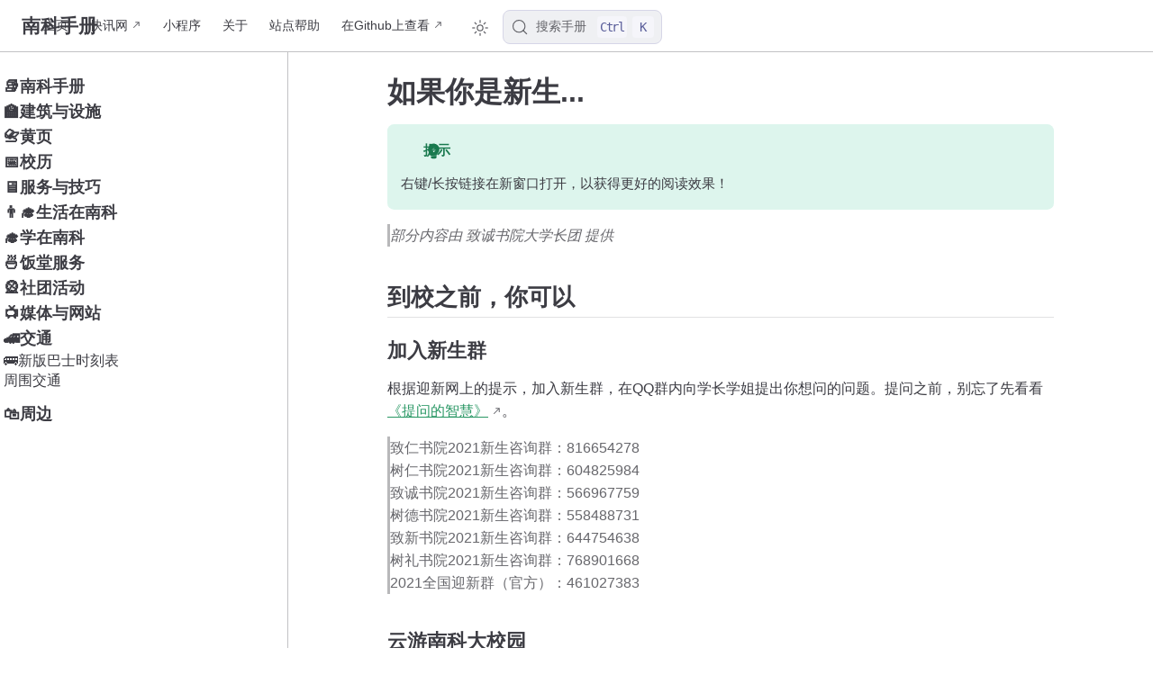

--- FILE ---
content_type: text/html;charset=UTF-8
request_url: https://sustech.online/if-you-are-a-freshman/2021
body_size: 7009
content:
<!DOCTYPE html><html lang="zh-CN" data-theme="light"><head>
    <meta charset="utf-8">
    <meta name="viewport" content="width=device-width,initial-scale=1">
    <meta name="generator" content="VuePress 2.0.0-rc.26">
    <style>
      :root {
        --vp-c-bg: #fff;
      }

      [data-theme='dark'] {
        --vp-c-bg: #1b1b1f;
      }

      html,
      body {
        background-color: var(--vp-c-bg);
      }
    </style>
    
    <link rel="icon" href="/logo-assets/touch/homescreen192.png"><meta name="theme-color" content="#49BF7C"><link rel="manifest" href="/manifest.webmanifest"><meta prefix="og: http://ogp.me/ns#" property="og:type" content="article"><meta prefix="og: http://ogp.me/ns#" property="og:image" content="https://mirrors.sustech.edu.cn/git/sustech-online/sustech-online-ng/-/raw/master/docs/assets/og-image.png"><meta prefix="og: http://ogp.me/ns#" property="og:article:author" content="sustech.online"><meta name="apple-mobile-web-app-capable" content="yes"><meta name="apple-mobile-web-app-status-bar-style" content="black"><link rel="apple-touch-icon" href="/logo-assets/touch/homescreen168.png"><meta name="msapplication-TileImage" content="/logo-assets/touch/homescreen144.png"><meta name="msapplication-TileColor" content="#49BF7C"><meta name="google-site-verification" content="Av-srANCmFA_yZ8Iasa1yQsIPJCF_zlP5AoD35m6_Ww"><link rel="stylesheet" type="text/css" href="https://mirrors.sustech.edu.cn/cdnjs/ajax/libs/fancybox/3.5.7/jquery.fancybox.min.css"><link rel="stylesheet" type="text/css" href="https://mirrors.sustech.edu.cn/cdnjs/ajax/libs/datatables/1.10.21/css/jquery.dataTables.min.css"><meta name="mobile-web-app-capable" content="yes"><title>如果你是新生... | 南科手册</title><meta name="description" content="Online manual for sustecher">
    <link rel="preload" href="/assets/style-BU7uCDao.css" as="style"><link rel="stylesheet" href="/assets/style-BU7uCDao.css">
    <link rel="modulepreload" href="/assets/app-BCRHpbB9.js"><link rel="modulepreload" href="/assets/2021.html-BjIVbZRV.js">
    <link rel="prefetch" href="/assets/index.html-kmXb47D1.js" as="script"><link rel="prefetch" href="/assets/index-wx.html-BEtf2mI-.js" as="script"><link rel="prefetch" href="/assets/index.html-xs7uKeii.js" as="script"><link rel="prefetch" href="/assets/2018-2019.html-DNOOytah.js" as="script"><link rel="prefetch" href="/assets/2019-2020.html-Dtxb0aVB.js" as="script"><link rel="prefetch" href="/assets/2020-2021.html-BJG_mogj.js" as="script"><link rel="prefetch" href="/assets/2021-2022.html-CZLbHIEd.js" as="script"><link rel="prefetch" href="/assets/2021fall.html-vr5hpZGP.js" as="script"><link rel="prefetch" href="/assets/2022-2023.html-DZMDzloq.js" as="script"><link rel="prefetch" href="/assets/2023-2024.html-DjqkNvX8.js" as="script"><link rel="prefetch" href="/assets/2024-2025.html-BL4OOd0u.js" as="script"><link rel="prefetch" href="/assets/2025-2026.html-jUjeja-O.js" as="script"><link rel="prefetch" href="/assets/index.html-OHY8-LTy.js" as="script"><link rel="prefetch" href="/assets/index.html-BlgPD9Gp.js" as="script"><link rel="prefetch" href="/assets/canteen-wx.html-CEUooKpR.js" as="script"><link rel="prefetch" href="/assets/index.html-5qd1L3np.js" as="script"><link rel="prefetch" href="/assets/index.html-a0jUBWOR.js" as="script"><link rel="prefetch" href="/assets/index.html-BHyMhxHw.js" as="script"><link rel="prefetch" href="/assets/building-11-elevator.html-D2hgLXNL.js" as="script"><link rel="prefetch" href="/assets/index.html-DUBDwfU0.js" as="script"><link rel="prefetch" href="/assets/index.html-B9nTBrg9.js" as="script"><link rel="prefetch" href="/assets/vehicle-charger.html-eUpsfoda.js" as="script"><link rel="prefetch" href="/assets/index.html-DcBGDobk.js" as="script"><link rel="prefetch" href="/assets/index.html-CfcTqklb.js" as="script"><link rel="prefetch" href="/assets/index.html-BUg0riE6.js" as="script"><link rel="prefetch" href="/assets/index.html-BuY1H7Qq.js" as="script"><link rel="prefetch" href="/assets/registered-organization-2019.html-BPHQ91Ws.js" as="script"><link rel="prefetch" href="/assets/registered-organization-2020.html-D1dL0ORc.js" as="script"><link rel="prefetch" href="/assets/registered-organization-2021.html-BUZn-VyP.js" as="script"><link rel="prefetch" href="/assets/index.html-gg8d8y7s.js" as="script"><link rel="prefetch" href="/assets/index.html-8vFcoUVX.js" as="script"><link rel="prefetch" href="/assets/adt.html-BIxQKAd1.js" as="script"><link rel="prefetch" href="/assets/index.html-CHT5xhyV.js" as="script"><link rel="prefetch" href="/assets/index.html-BuqtT5tl.js" as="script"><link rel="prefetch" href="/assets/paper-tools.html-DA_JzA9I.js" as="script"><link rel="prefetch" href="/assets/index.html-TpfgKhjm.js" as="script"><link rel="prefetch" href="/assets/bustimer-old.html-BXRcBG5O.js" as="script"><link rel="prefetch" href="/assets/bustimer-wx.html-BQJ3AMGQ.js" as="script"><link rel="prefetch" href="/assets/bustimer.html-DlterRDa.js" as="script"><link rel="prefetch" href="/assets/redirect.html-DA-QlCnG.js" as="script"><link rel="prefetch" href="/assets/index.html-D-YEZnru.js" as="script"><link rel="prefetch" href="/assets/index.html-DqaPVOZ2.js" as="script"><link rel="prefetch" href="/assets/index.html-BvsFWMga.js" as="script"><link rel="prefetch" href="/assets/新生攻略之宿舍生活篇.html-XAQz2hfQ.js" as="script"><link rel="prefetch" href="/assets/新生攻略之校内介绍篇.html-DBBIL9o4.js" as="script"><link rel="prefetch" href="/assets/新生攻略之社团篇.html-D3KkiWZV.js" as="script"><link rel="prefetch" href="/assets/index.html-CVDuDFQL.js" as="script"><link rel="prefetch" href="/assets/index.html-ARgLTQBb.js" as="script"><link rel="prefetch" href="/assets/dorm-floor-plan.html-BDHOQ-6E.js" as="script"><link rel="prefetch" href="/assets/index.html-CTnT7viO.js" as="script"><link rel="prefetch" href="/assets/index.html-DgWqhJeg.js" as="script"><link rel="prefetch" href="/assets/index.html-pNrQoztj.js" as="script"><link rel="prefetch" href="/assets/send-receive-email-by-proxy.html-xMC__IWM.js" as="script"><link rel="prefetch" href="/assets/index.html-8gw_Lm_L.js" as="script"><link rel="prefetch" href="/assets/index.html-BxlL55i9.js" as="script"><link rel="prefetch" href="/assets/index.html-CrlLJc1I.js" as="script"><link rel="prefetch" href="/assets/index.html-CvjnubVW.js" as="script"><link rel="prefetch" href="/assets/index.html-Bj9ZKAO0.js" as="script"><link rel="prefetch" href="/assets/index.html-xee6_Eup.js" as="script"><link rel="prefetch" href="/assets/index.html-D7h2-EXg.js" as="script"><link rel="prefetch" href="/assets/index.html-CPFnMpCn.js" as="script"><link rel="prefetch" href="/assets/index.html-Cwk5_5gg.js" as="script"><link rel="prefetch" href="/assets/index.html-aE7insYo.js" as="script"><link rel="prefetch" href="/assets/index.html-CIO5k3CI.js" as="script"><link rel="prefetch" href="/assets/index.html-3IkXNO9Q.js" as="script"><link rel="prefetch" href="/assets/新生攻略之学习篇.html-CRUJGjdX.js" as="script"><link rel="prefetch" href="/assets/advice-on-study.html-Cclgx90d.js" as="script"><link rel="prefetch" href="/assets/info-on-study.html-BUnncQnD.js" as="script"><link rel="prefetch" href="/assets/innovative-project.html-IP9dMReQ.js" as="script"><link rel="prefetch" href="/assets/index.html-uWFsE8kl.js" as="script"><link rel="prefetch" href="/assets/2025-03-14T10-30-00_李竹.html-4_NEHArK.js" as="script"><link rel="prefetch" href="/assets/2025-03-14T16-30-00_Prof._Peter_May.html-C5JBO01C.js" as="script"><link rel="prefetch" href="/assets/2025-03-19T10-00-00_邵峰.html-AhNYEaO7.js" as="script"><link rel="prefetch" href="/assets/2025-03-19T16-00-00_周孟初_教授.html--qhdN7Gh.js" as="script"><link rel="prefetch" href="/assets/2025-03-20T10-00-00_于海明.html-Bz5UKAQh.js" as="script"><link rel="prefetch" href="/assets/index.html-BF8zqJzA.js" as="script"><link rel="prefetch" href="/assets/index.html-jqWF-8Yc.js" as="script"><link rel="prefetch" href="/assets/index.html-CoC30_2y.js" as="script"><link rel="prefetch" href="/assets/index.html-DbY8hA6L.js" as="script"><link rel="prefetch" href="/assets/index.html-BXC0ovzY.js" as="script"><link rel="prefetch" href="/assets/index.html-Bm-ZkAUe.js" as="script"><link rel="prefetch" href="/assets/index.html-DA6UM9Mj.js" as="script"><link rel="prefetch" href="/assets/index.html-Br7LFJ--.js" as="script"><link rel="prefetch" href="/assets/index.html-C7RXaMup.js" as="script"><link rel="prefetch" href="/assets/index.html-C8oehSZC.js" as="script"><link rel="prefetch" href="/assets/404.html-DqGI-t6V.js" as="script"><link rel="prefetch" href="/assets/index-jlbGtaFS.js" as="script"><link rel="prefetch" href="/assets/index-DTEEl-sV.js" as="script">
  <style type="text/css">.medium-zoom-overlay{position:fixed;top:0;right:0;bottom:0;left:0;opacity:0;transition:opacity .3s;will-change:opacity}.medium-zoom--opened .medium-zoom-overlay{cursor:pointer;cursor:zoom-out;opacity:1}.medium-zoom-image{cursor:pointer;cursor:zoom-in;transition:transform .3s cubic-bezier(.2,0,.2,1)!important}.medium-zoom-image--hidden{visibility:hidden}.medium-zoom-image--opened{position:relative;cursor:pointer;cursor:zoom-out;will-change:transform}</style><style type="text/css">x-vue-echarts{display:block;width:100%;height:100%}
</style><link id="algolia-preconnect" rel="preconnect" href="https://51MD42WJ9Y-dsn.algolia.net" crossorigin=""></head>
  <body>
    <div id="app"><!--[--><div class="vp-theme-container external-link-icon" vp-container=""><!--[--><header class="vp-navbar" vp-navbar=""><div class="vp-toggle-sidebar-button" title="切换侧边栏" aria-expanded="false" role="button" tabindex="0"><div class="icon" aria-hidden="true"><span></span><span></span><span></span></div></div><span><a class="route-link" href="/"><!----><span class="vp-site-name" aria-hidden="true">南科手册</span></a></span><div class="vp-navbar-items-wrapper" style="max-width: 1330px;"><!--[--><!--]--><nav class="vp-navbar-items vp-hide-mobile" aria-label="site navigation"><!--[--><div class="vp-navbar-item"><a class="route-link auto-link" href="/" aria-label="主页"><!--[--><!--[--><!--]--><!--]-->主页<!--[--><!--[--><!--]--><!--]--></a></div><div class="vp-navbar-item"><a class="auto-link external-link" href="https://daily.sustech.online/" aria-label="快讯网" rel="noopener noreferrer" target="_blank"><!--[--><!--[--><!--]--><!--]-->快讯网<!--[--><!--[--><!--]--><!--]--></a></div><div class="vp-navbar-item"><a class="route-link auto-link" href="/miniapp/" aria-label="小程序"><!--[--><!--[--><!--]--><!--]-->小程序<!--[--><!--[--><!--]--><!--]--></a></div><div class="vp-navbar-item"><a class="route-link auto-link" href="/about/" aria-label="关于"><!--[--><!--[--><!--]--><!--]-->关于<!--[--><!--[--><!--]--><!--]--></a></div><div class="vp-navbar-item"><a class="route-link auto-link" href="/site-help/" aria-label="站点帮助"><!--[--><!--[--><!--]--><!--]-->站点帮助<!--[--><!--[--><!--]--><!--]--></a></div><div class="vp-navbar-item"><a class="auto-link external-link" href="https://github.com/sustech-cra/sustech-online-ng" aria-label="在Github上查看" rel="noopener noreferrer" target="_blank"><!--[--><!--[--><!--]--><!--]-->在Github上查看<!--[--><!--[--><!--]--><!--]--></a></div><!--]--></nav><!--[--><!--]--><button type="button" class="vp-toggle-color-mode-button" title="切换夜间模式"><svg class="light-icon" viewBox="0 0 32 32" style=""><path d="M16 12.005a4 4 0 1 1-4 4a4.005 4.005 0 0 1 4-4m0-2a6 6 0 1 0 6 6a6 6 0 0 0-6-6z" fill="currentColor"></path><path d="M5.394 6.813l1.414-1.415l3.506 3.506L8.9 10.318z" fill="currentColor"></path><path d="M2 15.005h5v2H2z" fill="currentColor"></path><path d="M5.394 25.197L8.9 21.691l1.414 1.415l-3.506 3.505z" fill="currentColor"></path><path d="M15 25.005h2v5h-2z" fill="currentColor"></path><path d="M21.687 23.106l1.414-1.415l3.506 3.506l-1.414 1.414z" fill="currentColor"></path><path d="M25 15.005h5v2h-5z" fill="currentColor"></path><path d="M21.687 8.904l3.506-3.506l1.414 1.415l-3.506 3.505z" fill="currentColor"></path><path d="M15 2.005h2v5h-2z" fill="currentColor"></path></svg><svg class="dark-icon" viewBox="0 0 32 32" style="display:none;"><path d="M13.502 5.414a15.075 15.075 0 0 0 11.594 18.194a11.113 11.113 0 0 1-7.975 3.39c-.138 0-.278.005-.418 0a11.094 11.094 0 0 1-3.2-21.584M14.98 3a1.002 1.002 0 0 0-.175.016a13.096 13.096 0 0 0 1.825 25.981c.164.006.328 0 .49 0a13.072 13.072 0 0 0 10.703-5.555a1.01 1.01 0 0 0-.783-1.565A13.08 13.08 0 0 1 15.89 4.38A1.015 1.015 0 0 0 14.98 3z" fill="currentColor"></path></svg></button><!--[--><div id="docsearch-container" style="display:none;"></div><div class="docsearch-placeholder"><button type="button" aria-label="搜索手册" aria-keyshortcuts="Control+k" class="DocSearch DocSearch-Button"><span class="DocSearch-Button-Container"><svg width="20" height="20" viewBox="0 0 24 24" aria-hidden="true" class="DocSearch-Search-Icon"><circle cx="11" cy="11" r="8" stroke="currentColor" fill="none" stroke-width="1.4"></circle><path d="m21 21-4.3-4.3" stroke="currentColor" fill="none" stroke-linecap="round" stroke-linejoin="round"></path></svg><span class="DocSearch-Button-Placeholder">搜索手册</span></span><span class="DocSearch-Button-Keys"><kbd class="DocSearch-Button-Key DocSearch-Button-Key--ctrl">Ctrl</kbd><kbd class="DocSearch-Button-Key">K</kbd></span></button></div><!--]--></div></header><!--]--><div class="vp-sidebar-mask"></div><!--[--><aside class="vp-sidebar" vp-sidebar=""><nav class="vp-navbar-items" aria-label="site navigation"><!--[--><div class="vp-navbar-item"><a class="route-link auto-link" href="/" aria-label="主页"><!--[--><!--[--><!--]--><!--]-->主页<!--[--><!--[--><!--]--><!--]--></a></div><div class="vp-navbar-item"><a class="auto-link external-link" href="https://daily.sustech.online/" aria-label="快讯网" rel="noopener noreferrer" target="_blank"><!--[--><!--[--><!--]--><!--]-->快讯网<!--[--><!--[--><!--]--><!--]--></a></div><div class="vp-navbar-item"><a class="route-link auto-link" href="/miniapp/" aria-label="小程序"><!--[--><!--[--><!--]--><!--]-->小程序<!--[--><!--[--><!--]--><!--]--></a></div><div class="vp-navbar-item"><a class="route-link auto-link" href="/about/" aria-label="关于"><!--[--><!--[--><!--]--><!--]-->关于<!--[--><!--[--><!--]--><!--]--></a></div><div class="vp-navbar-item"><a class="route-link auto-link" href="/site-help/" aria-label="站点帮助"><!--[--><!--[--><!--]--><!--]-->站点帮助<!--[--><!--[--><!--]--><!--]--></a></div><div class="vp-navbar-item"><a class="auto-link external-link" href="https://github.com/sustech-cra/sustech-online-ng" aria-label="在Github上查看" rel="noopener noreferrer" target="_blank"><!--[--><!--[--><!--]--><!--]-->在Github上查看<!--[--><!--[--><!--]--><!--]--></a></div><!--]--></nav><!--[--><!--]--><ul class="vp-sidebar-items"><!--[--><li><a class="route-link auto-link vp-sidebar-item vp-sidebar-heading" href="/" aria-label="📚南科手册"><!--[--><!--[--><!--]--><!--]-->📚南科手册<!--[--><!--[--><!--]--><!--]--></a><!----></li><li><a class="route-link auto-link vp-sidebar-item vp-sidebar-heading" href="/facility/" aria-label="🏫建筑与设施"><!--[--><!--[--><!--]--><!--]-->🏫建筑与设施<!--[--><!--[--><!--]--><!--]--></a><!----></li><li><a class="route-link auto-link vp-sidebar-item vp-sidebar-heading" href="/contact/" aria-label="📇黄页"><!--[--><!--[--><!--]--><!--]-->📇黄页<!--[--><!--[--><!--]--><!--]--></a><!----></li><li><a class="route-link auto-link vp-sidebar-item vp-sidebar-heading" href="/calendar/" aria-label="📅校历"><!--[--><!--[--><!--]--><!--]-->📅校历<!--[--><!--[--><!--]--><!--]--></a><!----></li><li><a class="route-link auto-link vp-sidebar-item vp-sidebar-heading" href="/service/" aria-label="🖥服务与技巧"><!--[--><!--[--><!--]--><!--]-->🖥服务与技巧<!--[--><!--[--><!--]--><!--]--></a><!----></li><li><a class="route-link auto-link vp-sidebar-item vp-sidebar-heading" href="/life/" aria-label="👨‍🎓生活在南科"><!--[--><!--[--><!--]--><!--]-->👨‍🎓生活在南科<!--[--><!--[--><!--]--><!--]--></a><!----></li><li><a class="route-link auto-link vp-sidebar-item vp-sidebar-heading" href="/study/" aria-label="🎓学在南科"><!--[--><!--[--><!--]--><!--]-->🎓学在南科<!--[--><!--[--><!--]--><!--]--></a><!----></li><li><a class="route-link auto-link vp-sidebar-item vp-sidebar-heading" href="/canteen/" aria-label="🍜饭堂服务"><!--[--><!--[--><!--]--><!--]-->🍜饭堂服务<!--[--><!--[--><!--]--><!--]--></a><!----></li><li><a class="route-link auto-link vp-sidebar-item vp-sidebar-heading" href="/organizations/" aria-label="🎡社团活动"><!--[--><!--[--><!--]--><!--]-->🎡社团活动<!--[--><!--[--><!--]--><!--]--></a><!----></li><li><a class="route-link auto-link vp-sidebar-item vp-sidebar-heading" href="/media/" aria-label="📺媒体与网站"><!--[--><!--[--><!--]--><!--]-->📺媒体与网站<!--[--><!--[--><!--]--><!--]--></a><!----></li><li><a class="route-link auto-link vp-sidebar-item vp-sidebar-heading" href="/transport/" aria-label="🚄交通"><!--[--><!--[--><!--]--><!--]-->🚄交通<!--[--><!--[--><!--]--><!--]--></a><ul class="vp-sidebar-children" style=""><!--[--><li><a aria-label="🚌新版巴士时刻表" class="route-link auto-link vp-sidebar-item" href="/transport/bustimer"><!--[--><!--[--><!--]--><!--]-->🚌新版巴士时刻表<!--[--><!--[--><!--]--><!--]--></a><!----></li><li><a class="route-link auto-link vp-sidebar-item" href="/transport/" aria-label="周围交通"><!--[--><!--[--><!--]--><!--]-->周围交通<!--[--><!--[--><!--]--><!--]--></a><!----></li><!--]--></ul></li><li><a class="route-link auto-link vp-sidebar-item vp-sidebar-heading" href="/surroundings/" aria-label="🛍周边"><!--[--><!--[--><!--]--><!--]-->🛍周边<!--[--><!--[--><!--]--><!--]--></a><!----></li><!--]--></ul><!--[--><!--]--></aside><!--]--><!--[--><main class="vp-page"><!--[--><!--]--><div vp-content=""><!--[--><!--]--><div id="content"><h1 id="如果你是新生" tabindex="-1"><a class="header-anchor" href="#如果你是新生"><span>如果你是新生...</span></a></h1><div class="hint-container tip"><p class="hint-container-title">提示</p><p>右键/长按链接在新窗口打开，以获得更好的阅读效果！</p></div><blockquote><p><em>部分内容由 致诚书院大学长团 提供</em></p></blockquote><h2 id="到校之前-你可以" tabindex="-1"><a class="header-anchor" href="#到校之前-你可以"><span>到校之前，你可以</span></a></h2><h3 id="加入新生群" tabindex="-1"><a class="header-anchor" href="#加入新生群"><span>加入新生群</span></a></h3><p>根据迎新网上的提示，加入新生群，在QQ群内向学长学姐提出你想问的问题。提问之前，别忘了先看看<a href="https://github.com/ryanhanwu/How-To-Ask-Questions-The-Smart-Way/blob/master/README-zh_CN.md" target="_blank" rel="noopener noreferrer">《提问的智慧》</a>。</p><blockquote><p>致仁书院2021新生咨询群：816654278</p><p>树仁书院2021新生咨询群：604825984</p><p>致诚书院2021新生咨询群：566967759</p><p>树德书院2021新生咨询群：558488731</p><p>致新书院2021新生咨询群：644754638</p><p>树礼书院2021新生咨询群：768901668</p><p>2021全国迎新群（官方）：461027383</p></blockquote><h3 id="云游南科大校园" tabindex="-1"><a class="header-anchor" href="#云游南科大校园"><span>云游南科大校园</span></a></h3><p>查看南科手册的<a class="route-link" href="/facility/">🏫建筑与设施部分</a>，了解校园内都有哪些建筑，他们的功能都是什么。或是在<a class="route-link" href="/facility/">设施</a>页面查看每栋建筑的介绍，和校园街景/航拍全景。</p><p><img src="https://mirrors.sustech.edu.cn/git/sustech-online/sustech-online-ng/-/raw/master/docs/facility/campus-pano.jpg" alt="湖畔全景" class="medium-zoom-image"></p><p>你也可以在南科大官网中的<a href="https://www.sustech.edu.cn/zh/gallery.html" target="_blank" rel="noopener noreferrer">南科视界</a>栏目查看最新的校园照片。</p><h3 id="关注几个公众号" tabindex="-1"><a class="header-anchor" href="#关注几个公众号"><span>关注几个公众号<span class="vp-badge tip" style=""><!--[-->Recommend<!--]--></span></span></a></h3><p>除了南科大的官方公众号和书院公众号，你也可以关注新闻社运营的<a class="route-link" href="/media/#%E5%AD%A6%E7%94%9F%E7%BB%84%E7%BB%87%E4%B8%8E%E7%A4%BE%E5%9B%A2">南科新知</a>，或是由学生自主运营的<a class="route-link" href="/media/#%E5%BE%AE%E4%BF%A1%E5%85%AC%E4%BC%97%E5%8F%B7">你科周末</a>。从官方与学生的角度，全面地了解南科大。当然，在<a class="route-link" href="/media/#%F0%9F%93%BA%E5%AA%92%E4%BD%93%E4%B8%8E%E7%BD%91%E7%AB%99">📺媒体与网站</a>部分中的其他公众号或是<a href="https://suste.ch/" target="_blank" rel="noopener noreferrer">网站</a>中，你或许能够了解南科大的更多<a href="https://sustc.wiki/%E7%89%B9%E6%AE%8A:%E6%89%80%E6%9C%89%E9%A1%B5%E9%9D%A2?from=&amp;to=&amp;namespace=0&amp;hideredirects=1" target="_blank" rel="noopener noreferrer">轶事</a>。</p><h3 id="了解课程与培养方案" tabindex="-1"><a class="header-anchor" href="#了解课程与培养方案"><span>了解课程与培养方案</span></a></h3><p>培养方案和课程详述（syllabus）将会陪伴你大学四年，不妨在有空时翻阅一下，寻找你心水的专业与课程。</p><ul><li><a class="route-link" href="/study/by-shude-college/advice-on-study.html#%E5%85%A5%E5%AD%A6%E8%80%83%E8%AF%95%E7%9A%84%E5%BB%BA%E8%AE%AE">🎓学在南科/课程</a></li><li><a href="https://mirrors.sustech.edu.cn/courses/%E6%9C%AC%E7%A7%91%E4%BA%BA%E6%89%8D%E5%9F%B9%E5%85%BB%E6%96%B9%E6%A1%88/2021%E7%BA%A7%E6%9C%AC%E7%A7%91%E4%BA%BA%E6%89%8D%E5%9F%B9%E5%85%BB%E6%96%B9%E6%A1%88/" target="_blank" rel="noopener noreferrer">2021级本科人才培养方案</a></li></ul><p>你也可以现行了解入学后的分级考试都会涉及哪些内容，并决定自己收否需要参加某些考试。</p><h3 id="读一读来自学长学姐的建议" tabindex="-1"><a class="header-anchor" href="#读一读来自学长学姐的建议"><span>读一读来自学长学姐的建议</span></a></h3><ul><li><a class="route-link" href="/study/by-zhicheng-college/%E6%96%B0%E7%94%9F%E6%94%BB%E7%95%A5%E4%B9%8B%E5%AD%A6%E4%B9%A0%E7%AF%87.html">致诚书院新生攻略学习篇（2021）</a><ul><li><em>包括入学考试，专业选课，英语学习等信息</em></li></ul></li></ul><h3 id="再来看看有没有你感兴趣的社团" tabindex="-1"><a class="header-anchor" href="#再来看看有没有你感兴趣的社团"><span>再来看看有没有你感兴趣的社团</span></a></h3><ul><li><a class="route-link" href="/organizations/#%E7%A4%BE%E5%9B%A2">🎡社团活动</a></li><li><a class="route-link" href="/life/by-zhicheng-college/%E6%96%B0%E7%94%9F%E6%94%BB%E7%95%A5%E4%B9%8B%E7%A4%BE%E5%9B%A2%E7%AF%87.html">新生攻略之社团篇（2021）</a><ul><li>包括如何选择社团和致诚书院特色社团介绍，由致诚书院大学长团提供。</li></ul></li></ul><h3 id="当然-衣食住行也相当重要" tabindex="-1"><a class="header-anchor" href="#当然-衣食住行也相当重要"><span>当然，衣食住行也相当重要</span></a></h3><ul><li><a class="route-link" href="/life/">👨‍🎓生活在南科</a></li><li><a class="route-link" href="/life/by-zhicheng-college/%E6%96%B0%E7%94%9F%E6%94%BB%E7%95%A5%E4%B9%8B%E5%AE%BF%E8%88%8D%E7%94%9F%E6%B4%BB%E7%AF%87.html">新生攻略之宿舍生活篇（2021）</a><ul><li>包括新生宿舍、洗衣房介绍，还有一些 tips，由致诚书院大学长团提供。</li></ul></li></ul><h4 id="先了解一下住宿环境" tabindex="-1"><a class="header-anchor" href="#先了解一下住宿环境"><span>先了解一下住宿环境</span></a></h4><ul><li><a class="route-link" href="/life/dormitory/">👨‍🎓生活在南科/住在南科</a></li><li><a class="route-link" href="/life/by-zhicheng-college/%E6%96%B0%E7%94%9F%E6%94%BB%E7%95%A5%E4%B9%8B%E6%A0%A1%E5%86%85%E4%BB%8B%E7%BB%8D%E7%AF%87.html">新生攻略之校内介绍篇（2021）</a><ul><li>包括食堂、学习场所、运动场所、活动场所的介绍，由致诚书院大学长团提供。</li></ul></li></ul><h4 id="校内都有啥吃的" tabindex="-1"><a class="header-anchor" href="#校内都有啥吃的"><span>校内都有啥吃的？</span></a></h4><ul><li><a class="route-link" href="/life/catering/">☕️餐饮</a></li></ul><h4 id="东西在哪里买" tabindex="-1"><a class="header-anchor" href="#东西在哪里买"><span>东西在哪里买？</span></a></h4><ul><li><a class="route-link" href="/life/#%E8%B6%85%E5%B8%82">🏪超市</a></li></ul><h4 id="想健身" tabindex="-1"><a class="header-anchor" href="#想健身"><span>想健身？</span></a></h4><ul><li><a class="route-link" href="/life/sports-facility/">🏊‍♀️运动设施</a></li></ul><h3 id="要是我提早到了深圳" tabindex="-1"><a class="header-anchor" href="#要是我提早到了深圳"><span>要是我提早到了深圳...</span></a></h3><p>不妨去探索<a class="route-link" href="/surroundings/">学校周边的设施</a>。</p><p><strong>没提早到也没关系</strong>，你也可以先规划如何<a class="route-link" href="/transport/#%F0%9F%97%BA%E6%8A%B5%E8%BE%BE%E5%8D%97%E6%96%B9%E7%A7%91%E6%8A%80%E5%A4%A7%E5%AD%A6">抵达学校</a>，看看深圳市内都有<a class="route-link" href="/transport/#%E5%B8%82%E5%86%85%E4%BA%A4%E9%80%9A">哪些交通方式</a>。</p><h2 id="到校之后-你可以" tabindex="-1"><a class="header-anchor" href="#到校之后-你可以"><span>到校之后，你可以...</span></a></h2><h4 id="了解如何连接校园网络" tabindex="-1"><a class="header-anchor" href="#了解如何连接校园网络"><span>了解<a class="route-link" href="/service/network/">如何连接校园网络</a></span></a></h4><h4 id="看看其他的实用技巧" tabindex="-1"><a class="header-anchor" href="#看看其他的实用技巧"><span>看看其他的<a class="route-link" href="/service/">实用技巧</a></span></a></h4><h4 id="添加黄页中提到的常用qq群" tabindex="-1"><a class="header-anchor" href="#添加黄页中提到的常用qq群"><span>添加<a class="route-link" href="/contact/">黄页</a>中提到的常用QQ群</span></a></h4><h2 id="最后" tabindex="-1"><a class="header-anchor" href="#最后"><span>最后...</span></a></h2><p>把南科手册添加到浏览器的收藏夹或是桌面！（<a class="route-link" href="/site-help/">没错，南科手册也可以作为一个本地应用运行</a>）你会发现你在未来会经常需要用到它～</p></div><!--[--><!--]--></div><footer class="vp-page-meta"><div class="vp-meta-item edit-link"><a class="auto-link external-link label" href="https://github.com/sustech-cra/sustech-online-ng/edit/master/docs/if-you-are-a-freshman/2021.md" aria-label="一起完善这本手册！" rel="noopener noreferrer" target="_blank"><!--[--><!--[--><svg class="edit-icon" viewBox="0 0 1024 1024"><g fill="currentColor"><path d="M430.818 653.65a60.46 60.46 0 0 1-50.96-93.281l71.69-114.012 7.773-10.365L816.038 80.138A60.46 60.46 0 0 1 859.225 62a60.46 60.46 0 0 1 43.186 18.138l43.186 43.186a60.46 60.46 0 0 1 0 86.373L588.879 565.55l-8.637 8.637-117.466 68.234a60.46 60.46 0 0 1-31.958 11.229z"></path><path d="M728.802 962H252.891A190.883 190.883 0 0 1 62.008 771.98V296.934a190.883 190.883 0 0 1 190.883-192.61h267.754a60.46 60.46 0 0 1 0 120.92H252.891a69.962 69.962 0 0 0-69.098 69.099V771.98a69.962 69.962 0 0 0 69.098 69.098h475.911A69.962 69.962 0 0 0 797.9 771.98V503.363a60.46 60.46 0 1 1 120.922 0V771.98A190.883 190.883 0 0 1 728.802 962z"></path></g></svg><!--]--><!--]-->一起完善这本手册！<!--[--><!--[--><!--]--><!--]--></a></div><div class="vp-meta-item git-info"><div class="vp-meta-item last-updated"><span class="meta-item-label">上次更新: </span><time class="meta-item-info" datetime="2022-01-01T16:07:14.000Z" data-allow-mismatch="">2022/1/1 16:07</time></div><div class="vp-meta-item contributors"><span class="meta-item-label">贡献者: </span><span class="meta-item-info"><!--[--><!--[--><span class="contributor" title="email: sparktour@outlook.com">sparkcyf</span><!--[-->, <!--]--><!--]--><!--[--><span class="contributor" title="email: leezisy@gmail.com">liziwl</span><!--[-->, <!--]--><!--]--><!--[--><span class="contributor" title="email: 11811407@mail.sustech.edu.cn">lethal233</span><!----><!--]--><!--]--></span></div></div></footer><!----><!--[--><!--]--></main><!--]--></div><!--[--><!----><!----><!--]--><!--]--></div>
    
  

</body></html>

--- FILE ---
content_type: application/javascript; charset=UTF-8
request_url: https://sustech.online/assets/2021.html-BjIVbZRV.js
body_size: 4365
content:
import{_ as i,c as d,d as u,a as t,e,b as a,w as n,r as o,o as f}from"./app-BCRHpbB9.js";const m={},p={id:"关注几个公众号",tabindex:"-1"},E={class:"header-anchor",href:"#关注几个公众号"},B={id:"了解如何连接校园网络",tabindex:"-1"},b={class:"header-anchor",href:"#了解如何连接校园网络"},A={id:"看看其他的实用技巧",tabindex:"-1"},h={class:"header-anchor",href:"#看看其他的实用技巧"},g={id:"添加黄页中提到的常用qq群",tabindex:"-1"},k={class:"header-anchor",href:"#添加黄页中提到的常用qq群"};function y(x,l){const s=o("RouteLink"),r=o("Badge");return f(),d("div",null,[l[52]||(l[52]=u('<h1 id="如果你是新生" tabindex="-1"><a class="header-anchor" href="#如果你是新生"><span>如果你是新生...</span></a></h1><div class="hint-container tip"><p class="hint-container-title">提示</p><p>右键/长按链接在新窗口打开，以获得更好的阅读效果！</p></div><blockquote><p><em>部分内容由 致诚书院大学长团 提供</em></p></blockquote><h2 id="到校之前-你可以" tabindex="-1"><a class="header-anchor" href="#到校之前-你可以"><span>到校之前，你可以</span></a></h2><h3 id="加入新生群" tabindex="-1"><a class="header-anchor" href="#加入新生群"><span>加入新生群</span></a></h3><p>根据迎新网上的提示，加入新生群，在QQ群内向学长学姐提出你想问的问题。提问之前，别忘了先看看<a href="https://github.com/ryanhanwu/How-To-Ask-Questions-The-Smart-Way/blob/master/README-zh_CN.md" target="_blank" rel="noopener noreferrer">《提问的智慧》</a>。</p><blockquote><p>致仁书院2021新生咨询群：816654278</p><p>树仁书院2021新生咨询群：604825984</p><p>致诚书院2021新生咨询群：566967759</p><p>树德书院2021新生咨询群：558488731</p><p>致新书院2021新生咨询群：644754638</p><p>树礼书院2021新生咨询群：768901668</p><p>2021全国迎新群（官方）：461027383</p></blockquote><h3 id="云游南科大校园" tabindex="-1"><a class="header-anchor" href="#云游南科大校园"><span>云游南科大校园</span></a></h3>',8)),t("p",null,[l[2]||(l[2]=e("查看南科手册的",-1)),a(s,{to:"/facility/"},{default:n(()=>[...l[0]||(l[0]=[e("🏫建筑与设施部分",-1)])]),_:1}),l[3]||(l[3]=e("，了解校园内都有哪些建筑，他们的功能都是什么。或是在",-1)),a(s,{to:"/facility/"},{default:n(()=>[...l[1]||(l[1]=[e("设施",-1)])]),_:1}),l[4]||(l[4]=e("页面查看每栋建筑的介绍，和校园街景/航拍全景。",-1))]),l[53]||(l[53]=t("p",null,[t("img",{src:"https://mirrors.sustech.edu.cn/git/sustech-online/sustech-online-ng/-/raw/master/docs/facility/campus-pano.jpg",alt:"湖畔全景"})],-1)),l[54]||(l[54]=t("p",null,[e("你也可以在南科大官网中的"),t("a",{href:"https://www.sustech.edu.cn/zh/gallery.html",target:"_blank",rel:"noopener noreferrer"},"南科视界"),e("栏目查看最新的校园照片。")],-1)),t("h3",p,[t("a",E,[t("span",null,[l[5]||(l[5]=e("关注几个公众号",-1)),a(r,{text:"Recommend",type:"tip"})])])]),t("p",null,[l[9]||(l[9]=e("除了南科大的官方公众号和书院公众号，你也可以关注新闻社运营的",-1)),a(s,{to:"/media/#%E5%AD%A6%E7%94%9F%E7%BB%84%E7%BB%87%E4%B8%8E%E7%A4%BE%E5%9B%A2"},{default:n(()=>[...l[6]||(l[6]=[e("南科新知",-1)])]),_:1}),l[10]||(l[10]=e("，或是由学生自主运营的",-1)),a(s,{to:"/media/#%E5%BE%AE%E4%BF%A1%E5%85%AC%E4%BC%97%E5%8F%B7"},{default:n(()=>[...l[7]||(l[7]=[e("你科周末",-1)])]),_:1}),l[11]||(l[11]=e("。从官方与学生的角度，全面地了解南科大。当然，在",-1)),a(s,{to:"/media/#%F0%9F%93%BA%E5%AA%92%E4%BD%93%E4%B8%8E%E7%BD%91%E7%AB%99"},{default:n(()=>[...l[8]||(l[8]=[e("📺媒体与网站",-1)])]),_:1}),l[12]||(l[12]=e("部分中的其他公众号或是",-1)),l[13]||(l[13]=t("a",{href:"https://suste.ch/",target:"_blank",rel:"noopener noreferrer"},"网站",-1)),l[14]||(l[14]=e("中，你或许能够了解南科大的更多",-1)),l[15]||(l[15]=t("a",{href:"https://sustc.wiki/%E7%89%B9%E6%AE%8A:%E6%89%80%E6%9C%89%E9%A1%B5%E9%9D%A2?from=&to=&namespace=0&hideredirects=1",target:"_blank",rel:"noopener noreferrer"},"轶事",-1)),l[16]||(l[16]=e("。",-1))]),l[55]||(l[55]=t("h3",{id:"了解课程与培养方案",tabindex:"-1"},[t("a",{class:"header-anchor",href:"#了解课程与培养方案"},[t("span",null,"了解课程与培养方案")])],-1)),l[56]||(l[56]=t("p",null,"培养方案和课程详述（syllabus）将会陪伴你大学四年，不妨在有空时翻阅一下，寻找你心水的专业与课程。",-1)),t("ul",null,[t("li",null,[a(s,{to:"/study/by-shude-college/advice-on-study.html#%E5%85%A5%E5%AD%A6%E8%80%83%E8%AF%95%E7%9A%84%E5%BB%BA%E8%AE%AE"},{default:n(()=>[...l[17]||(l[17]=[e("🎓学在南科/课程",-1)])]),_:1})]),l[18]||(l[18]=t("li",null,[t("a",{href:"https://mirrors.sustech.edu.cn/courses/%E6%9C%AC%E7%A7%91%E4%BA%BA%E6%89%8D%E5%9F%B9%E5%85%BB%E6%96%B9%E6%A1%88/2021%E7%BA%A7%E6%9C%AC%E7%A7%91%E4%BA%BA%E6%89%8D%E5%9F%B9%E5%85%BB%E6%96%B9%E6%A1%88/",target:"_blank",rel:"noopener noreferrer"},"2021级本科人才培养方案")],-1))]),l[57]||(l[57]=t("p",null,"你也可以现行了解入学后的分级考试都会涉及哪些内容，并决定自己收否需要参加某些考试。",-1)),l[58]||(l[58]=t("h3",{id:"读一读来自学长学姐的建议",tabindex:"-1"},[t("a",{class:"header-anchor",href:"#读一读来自学长学姐的建议"},[t("span",null,"读一读来自学长学姐的建议")])],-1)),t("ul",null,[t("li",null,[a(s,{to:"/study/by-zhicheng-college/%E6%96%B0%E7%94%9F%E6%94%BB%E7%95%A5%E4%B9%8B%E5%AD%A6%E4%B9%A0%E7%AF%87.html"},{default:n(()=>[...l[19]||(l[19]=[e("致诚书院新生攻略学习篇（2021）",-1)])]),_:1}),l[20]||(l[20]=t("ul",null,[t("li",null,[t("em",null,"包括入学考试，专业选课，英语学习等信息")])],-1))])]),l[59]||(l[59]=t("h3",{id:"再来看看有没有你感兴趣的社团",tabindex:"-1"},[t("a",{class:"header-anchor",href:"#再来看看有没有你感兴趣的社团"},[t("span",null,"再来看看有没有你感兴趣的社团")])],-1)),t("ul",null,[t("li",null,[a(s,{to:"/organizations/#%E7%A4%BE%E5%9B%A2"},{default:n(()=>[...l[21]||(l[21]=[e("🎡社团活动",-1)])]),_:1})]),t("li",null,[a(s,{to:"/life/by-zhicheng-college/%E6%96%B0%E7%94%9F%E6%94%BB%E7%95%A5%E4%B9%8B%E7%A4%BE%E5%9B%A2%E7%AF%87.html"},{default:n(()=>[...l[22]||(l[22]=[e("新生攻略之社团篇（2021）",-1)])]),_:1}),l[23]||(l[23]=t("ul",null,[t("li",null,"包括如何选择社团和致诚书院特色社团介绍，由致诚书院大学长团提供。")],-1))])]),l[60]||(l[60]=t("h3",{id:"当然-衣食住行也相当重要",tabindex:"-1"},[t("a",{class:"header-anchor",href:"#当然-衣食住行也相当重要"},[t("span",null,"当然，衣食住行也相当重要")])],-1)),t("ul",null,[t("li",null,[a(s,{to:"/life/"},{default:n(()=>[...l[24]||(l[24]=[e("👨‍🎓生活在南科",-1)])]),_:1})]),t("li",null,[a(s,{to:"/life/by-zhicheng-college/%E6%96%B0%E7%94%9F%E6%94%BB%E7%95%A5%E4%B9%8B%E5%AE%BF%E8%88%8D%E7%94%9F%E6%B4%BB%E7%AF%87.html"},{default:n(()=>[...l[25]||(l[25]=[e("新生攻略之宿舍生活篇（2021）",-1)])]),_:1}),l[26]||(l[26]=t("ul",null,[t("li",null,"包括新生宿舍、洗衣房介绍，还有一些 tips，由致诚书院大学长团提供。")],-1))])]),l[61]||(l[61]=t("h4",{id:"先了解一下住宿环境",tabindex:"-1"},[t("a",{class:"header-anchor",href:"#先了解一下住宿环境"},[t("span",null,"先了解一下住宿环境")])],-1)),t("ul",null,[t("li",null,[a(s,{to:"/life/dormitory/"},{default:n(()=>[...l[27]||(l[27]=[e("👨‍🎓生活在南科/住在南科",-1)])]),_:1})]),t("li",null,[a(s,{to:"/life/by-zhicheng-college/%E6%96%B0%E7%94%9F%E6%94%BB%E7%95%A5%E4%B9%8B%E6%A0%A1%E5%86%85%E4%BB%8B%E7%BB%8D%E7%AF%87.html"},{default:n(()=>[...l[28]||(l[28]=[e("新生攻略之校内介绍篇（2021）",-1)])]),_:1}),l[29]||(l[29]=t("ul",null,[t("li",null,"包括食堂、学习场所、运动场所、活动场所的介绍，由致诚书院大学长团提供。")],-1))])]),l[62]||(l[62]=t("h4",{id:"校内都有啥吃的",tabindex:"-1"},[t("a",{class:"header-anchor",href:"#校内都有啥吃的"},[t("span",null,"校内都有啥吃的？")])],-1)),t("ul",null,[t("li",null,[a(s,{to:"/life/catering/"},{default:n(()=>[...l[30]||(l[30]=[e("☕️餐饮",-1)])]),_:1})])]),l[63]||(l[63]=t("h4",{id:"东西在哪里买",tabindex:"-1"},[t("a",{class:"header-anchor",href:"#东西在哪里买"},[t("span",null,"东西在哪里买？")])],-1)),t("ul",null,[t("li",null,[a(s,{to:"/life/#%E8%B6%85%E5%B8%82"},{default:n(()=>[...l[31]||(l[31]=[e("🏪超市",-1)])]),_:1})])]),l[64]||(l[64]=t("h4",{id:"想健身",tabindex:"-1"},[t("a",{class:"header-anchor",href:"#想健身"},[t("span",null,"想健身？")])],-1)),t("ul",null,[t("li",null,[a(s,{to:"/life/sports-facility/"},{default:n(()=>[...l[32]||(l[32]=[e("🏊‍♀️运动设施",-1)])]),_:1})])]),l[65]||(l[65]=t("h3",{id:"要是我提早到了深圳",tabindex:"-1"},[t("a",{class:"header-anchor",href:"#要是我提早到了深圳"},[t("span",null,"要是我提早到了深圳...")])],-1)),t("p",null,[l[34]||(l[34]=e("不妨去探索",-1)),a(s,{to:"/surroundings/"},{default:n(()=>[...l[33]||(l[33]=[e("学校周边的设施",-1)])]),_:1}),l[35]||(l[35]=e("。",-1))]),t("p",null,[l[38]||(l[38]=t("strong",null,"没提早到也没关系",-1)),l[39]||(l[39]=e("，你也可以先规划如何",-1)),a(s,{to:"/transport/#%F0%9F%97%BA%E6%8A%B5%E8%BE%BE%E5%8D%97%E6%96%B9%E7%A7%91%E6%8A%80%E5%A4%A7%E5%AD%A6"},{default:n(()=>[...l[36]||(l[36]=[e("抵达学校",-1)])]),_:1}),l[40]||(l[40]=e("，看看深圳市内都有",-1)),a(s,{to:"/transport/#%E5%B8%82%E5%86%85%E4%BA%A4%E9%80%9A"},{default:n(()=>[...l[37]||(l[37]=[e("哪些交通方式",-1)])]),_:1}),l[41]||(l[41]=e("。",-1))]),l[66]||(l[66]=t("h2",{id:"到校之后-你可以",tabindex:"-1"},[t("a",{class:"header-anchor",href:"#到校之后-你可以"},[t("span",null,"到校之后，你可以...")])],-1)),t("h4",B,[t("a",b,[t("span",null,[l[43]||(l[43]=e("了解",-1)),a(s,{to:"/service/network/"},{default:n(()=>[...l[42]||(l[42]=[e("如何连接校园网络",-1)])]),_:1})])])]),t("h4",A,[t("a",h,[t("span",null,[l[45]||(l[45]=e("看看其他的",-1)),a(s,{to:"/service/"},{default:n(()=>[...l[44]||(l[44]=[e("实用技巧",-1)])]),_:1})])])]),t("h4",g,[t("a",k,[t("span",null,[l[47]||(l[47]=e("添加",-1)),a(s,{to:"/contact/"},{default:n(()=>[...l[46]||(l[46]=[e("黄页",-1)])]),_:1}),l[48]||(l[48]=e("中提到的常用QQ群",-1))])])]),l[67]||(l[67]=t("h2",{id:"最后",tabindex:"-1"},[t("a",{class:"header-anchor",href:"#最后"},[t("span",null,"最后...")])],-1)),t("p",null,[l[50]||(l[50]=e("把南科手册添加到浏览器的收藏夹或是桌面！（",-1)),a(s,{to:"/site-help/"},{default:n(()=>[...l[49]||(l[49]=[e("没错，南科手册也可以作为一个本地应用运行",-1)])]),_:1}),l[51]||(l[51]=e("）你会发现你在未来会经常需要用到它～",-1))])])}const F=i(m,[["render",y]]),w=JSON.parse('{"path":"/if-you-are-a-freshman/2021.html","title":"如果你是新生...","lang":"zh-CN","frontmatter":{},"git":{"updatedTime":1641053234000,"contributors":[{"name":"sparkcyf","username":"sparkcyf","email":"sparktour@outlook.com","commits":8,"url":"https://github.com/sparkcyf"},{"name":"liziwl","username":"liziwl","email":"leezisy@gmail.com","commits":5,"url":"https://github.com/liziwl"},{"name":"lethal233","username":"lethal233","email":"11811407@mail.sustech.edu.cn","commits":1,"url":"https://github.com/lethal233"}],"changelog":[{"hash":"617c2adcb135881d1c8f1767636ddbf6da462746","time":1641053234000,"email":"11811407@mail.sustech.edu.cn","author":"lethal233","message":"[rename] zhiren -> zhicheng in all readme files except for the zhiren buildings"},{"hash":"acc5d6838a7f83c78391041874afd9ab3c03181c","time":1640077007000,"email":"sparktour@outlook.com","author":"sparkcyf","message":"replace jsdelivr by sustech gitlab (image and pdf)"},{"hash":"1d3666e117673ceadeec2520dd1af46d9d824b70","time":1630029893000,"email":"sparktour@outlook.com","author":"sparkcyf","message":"update repo url"},{"hash":"b1fe8522a9dab93d4c7ec6ea69552b4c3e7dcd85","time":1629550314000,"email":"leezisy@gmail.com","author":"liziwl","message":"fix link"},{"hash":"90a749be41f1a54d5d9c8ad197b2df5f7794f7d7","time":1629549610000,"email":"leezisy@gmail.com","author":"liziwl","message":"update freashman"},{"hash":"04b50661e98d48fdfbd2921bed8873a46239d7c0","time":1626339595000,"email":"sparktour@outlook.com","author":"sparkcyf","message":"更新街景描述"},{"hash":"833a47fb6fc04a683b42519f0d63a5f190b93fe5","time":1626271280000,"email":"leezisy@gmail.com","author":"liziwl","message":"上传2021草稿，如果不搜索的话应该看不到。"},{"hash":"2791bc8b223ad1a920734765f4a0679dc6b28f7b","time":1625999818000,"email":"leezisy@gmail.com","author":"liziwl","message":"更新contact"},{"hash":"3c50c3cd9303c00d87e69f89c83ce94af5967dbf","time":1625889507000,"email":"leezisy@gmail.com","author":"liziwl","message":"fix dead links"},{"hash":"81d409341ad350a0da3f8180153d1d30bdd6ee34","time":1624892145000,"email":"sparktour@outlook.com","author":"sparkcyf","message":"fix about and if-you-are-a-fresh-man"},{"hash":"1656665f75210c65cdbfd32b463e212aa3a3b4a8","time":1597841507000,"email":"sparktour@outlook.com","author":"sparkcyf","message":"新增2020培养方案"},{"hash":"5747569590540e2e2c37b9b2b1941e1cf4aae540","time":1597232870000,"email":"sparktour@outlook.com","author":"sparkcyf","message":"添加非官方的2020群"},{"hash":"2cdfd716a448be5ff36c7240bb2492dfbd807b18","time":1596670899000,"email":"sparktour@outlook.com","author":"sparkcyf","message":"fix typo"},{"hash":"f653d53a04f4bb671ff82c36ab2ca0cad6ee0e67","time":1596639062000,"email":"sparktour@outlook.com","author":"sparkcyf","message":"新页面：如果你是新生"}]},"filePathRelative":"if-you-are-a-freshman/2021.md"}');export{F as comp,w as data};
